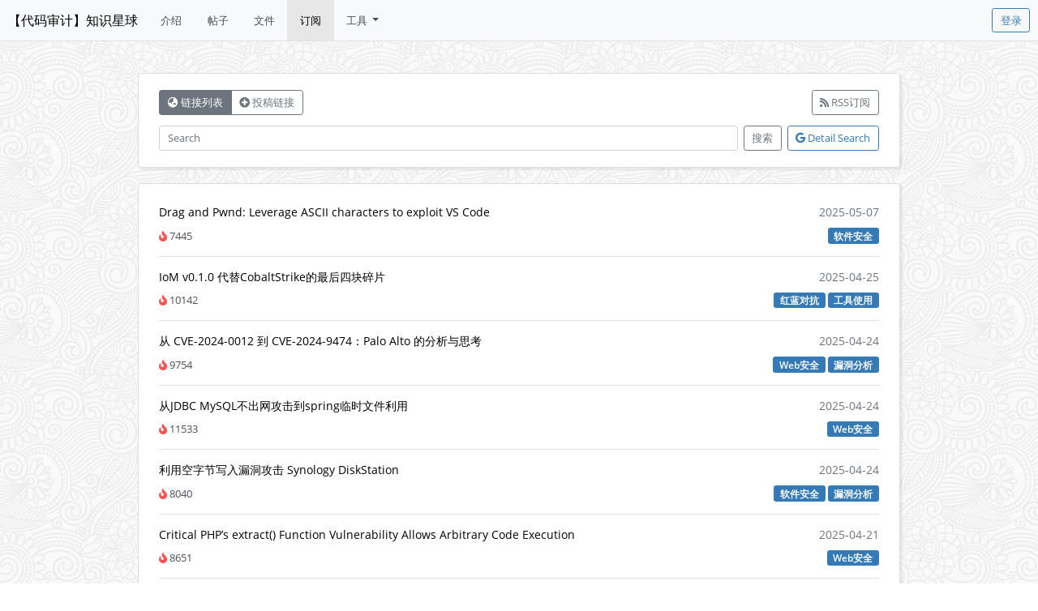

--- FILE ---
content_type: text/html; charset=utf-8
request_url: https://govuln.com/news/?page=6
body_size: 4106
content:

<!doctype html>
<html class="no-js" lang="en">
<head>
  <meta charset="utf-8"/>
  <meta http-equiv="x-ua-compatible" content="ie=edge">
  <meta name="viewport" content="width=device-width, initial-scale=1.0"/>
  <link rel="shortcut icon" type="image/png" href="/static/img/favicon.png" />
  <title>安全文摘 - 『代码审计』知识星球</title>
  <meta content="代码审计,知识星球,Web安全,网络安全,phith0n,phithon,信息安全,漏洞猎人,漏洞挖掘,SRC挖掘,tricks,CTF" name="Keywords">
  <meta name="description" content="代码审计是一个专业、前沿、原创的Web代码安全与审计讨论社区，我们专注于分享原创的代码安全知识、漏洞挖掘方法，杜绝链接搬运、资料转载等行为。"/>
  <link href="https://cdn.bytedance.com/cdn/expire-1-M/font-awesome/5.15.4/css/all.min.css" type="text/css" rel="stylesheet" />
  <link href="https://cdn.bytedance.com/cdn/expire-1-M/magnific-popup.js/1.1.0/magnific-popup.min.css" type="text/css" rel="stylesheet" />
  
  <link rel="alternate" type="application/atom+xml" href="/news/feed/" title="Sec-news 安全文摘"/>

  <link rel="stylesheet" href="/static/css/main.css?v=20220825">
  <meta name="csrfmiddlewaretoken" content="HmfYXbulCxF3iThp05spyBQkna3Xwc41KDI21UMn6zk0gZLGfCkTmlSeFGO8aaRA">
</head>
<body>

  <nav class="navbar navbar-expand-lg bg-light navbar-light border-bottom p-0">
    <div class="container-xxl">
      <a class="navbar-brand" href="/">【代码审计】知识星球</a>
      <button class="navbar-toggler" type="button" data-bs-toggle="collapse" data-bs-target="#navbarSupportedContent"
              aria-controls="navbarSupportedContent" aria-expanded="false" aria-label="Toggle navigation">
        <span class="navbar-toggler-icon"></span>
      </button>
      <div class="collapse navbar-collapse" id="navbarSupportedContent">
        <ul class="navbar-nav me-auto">
          <li class="nav-item">
            <a class="nav-link "
               aria-current="page" href="/">介绍</a>
          </li>
          <li class="nav-item">
            <a class="nav-link "
               aria-current="page" href="/topic/">帖子</a>
          </li>
          <li class="nav-item">
            <a class="nav-link "
               aria-current="page" href="/attachment/">文件</a>
          </li>
          <li class="nav-item">
            <a class="nav-link active"
               aria-current="page" href="/news/">订阅</a>
          </li>
          <li class="nav-item dropdown me-2">
            <a class="nav-link dropdown-toggle "
               href="#" id="navbarDropdown" role="button" data-bs-toggle="dropdown"
               aria-expanded="false">
              工具
            </a>
            <ul class="dropdown-menu" aria-labelledby="navbarDropdown">
              <li><a class="dropdown-item" href="/tool/phpdec/">PHP解密</a></li>
              <li><a class="dropdown-item" href="/tool/decoder/">编码解码</a></li>
              <li><a class="dropdown-item" href="/tool/watermark/">图片水印</a></li>
            </ul>
          </li>
        </ul>
        <ul class="navbar-nav">
          
            <a href="/user/signin/?next=/news/%3Fpage%3D6"
               class="btn btn-outline-primary navbar-btn wx-login-btn">登录</a>
          
      </div>
    </div>
  </nav>

  
  <div class="wrapper mx-auto">
    <div class="ui-item ui-card card-shadow mt-5">
      <div class="d-flex flex-wrap-reverse">
        <div class="btn-group me-auto mb-3" role="group">
          <a href="/news/" class="btn btn-secondary">
            <i class="fas fa-globe-asia"></i> 链接列表</a>
          
          
            <a href="/news/contribution/" class="btn btn-outline-secondary">
              <i class="fas fa-plus-circle"></i> 投稿链接</a>
          
        </div>
        <div class="col-auto mb-3">
          
          <a href="/news/feed/" class="btn btn-outline-secondary" target="_blank">
            <i class="fas fa-rss"></i> RSS订阅</a>
          
        </div>
      </div>
      
  <form method="get" class="d-flex">
    <input class="form-control me-2" type="search" name="word" placeholder="Search" value="">
    <button class="btn btn-outline-secondary col-auto me-2" type="submit">搜索</button>
    <button class="btn btn-outline-primary col-auto" type="button" onclick="detailSearch()">
      <i class="fab fa-google"></i>
      Detail Search
    </button>
  </form>

    </div>

    
  <div class="ui-card card-shadow mt-4 ui-news">
    
      <div class="item">
        <div class="d-flex pt-3 title">
          <div class="me-auto">
            <a href="/news/url/a61l"
               target="_blank">
              
              
              
              
              
              Drag and Pwnd: Leverage ASCII characters to exploit VS Code
            </a>
          </div>
          <div class="text-muted date">
            <time datetime="2025年5月7日 15:19">
              2025-05-07
            </time>
          </div>
        </div>
        <div class="d-flex pt-2 pb-3">
          <div class="me-auto d-flex">
            <div class="me-2">
              <i class="fas fa-fire text-danger"></i> 7445
            </div>
            
          </div>
          <div class="col-auto d-flex">
            <div class="ms-1"><a href="/news/tag/bindoge/" class="badge text-bg-primary">软件安全</a></div>
          </div>
        </div>
      </div>
    
      <div class="item">
        <div class="d-flex pt-3 title">
          <div class="me-auto">
            <a href="/news/url/B10m"
               target="_blank">
              
              
              
              
              
              IoM v0.1.0 代替CobaltStrike的最后四块碎片
            </a>
          </div>
          <div class="text-muted date">
            <time datetime="2025年4月25日 11:22">
              2025-04-25
            </time>
          </div>
        </div>
        <div class="d-flex pt-2 pb-3">
          <div class="me-auto d-flex">
            <div class="me-2">
              <i class="fas fa-fire text-danger"></i> 10142
            </div>
            
          </div>
          <div class="col-auto d-flex">
            <div class="ms-1"><a href="/news/tag/pentest/" class="badge text-bg-primary">红蓝对抗</a></div><div class="ms-1"><a href="/news/tag/tools/" class="badge text-bg-primary">工具使用</a></div>
          </div>
        </div>
      </div>
    
      <div class="item">
        <div class="d-flex pt-3 title">
          <div class="me-auto">
            <a href="/news/url/q691"
               target="_blank">
              
              
              
              
              
              从 CVE-2024-0012 到 CVE-2024-9474：Palo Alto 的分析与思考
            </a>
          </div>
          <div class="text-muted date">
            <time datetime="2025年4月24日 18:37">
              2025-04-24
            </time>
          </div>
        </div>
        <div class="d-flex pt-2 pb-3">
          <div class="me-auto d-flex">
            <div class="me-2">
              <i class="fas fa-fire text-danger"></i> 9754
            </div>
            
          </div>
          <div class="col-auto d-flex">
            <div class="ms-1"><a href="/news/tag/web/" class="badge text-bg-primary">Web安全</a></div><div class="ms-1"><a href="/news/tag/vulnerability/" class="badge text-bg-primary">漏洞分析</a></div>
          </div>
        </div>
      </div>
    
      <div class="item">
        <div class="d-flex pt-3 title">
          <div class="me-auto">
            <a href="/news/url/rm94"
               target="_blank">
              
              
              
              
              
              从JDBC MySQL不出网攻击到spring临时文件利用
            </a>
          </div>
          <div class="text-muted date">
            <time datetime="2025年4月24日 17:31">
              2025-04-24
            </time>
          </div>
        </div>
        <div class="d-flex pt-2 pb-3">
          <div class="me-auto d-flex">
            <div class="me-2">
              <i class="fas fa-fire text-danger"></i> 11533
            </div>
            
          </div>
          <div class="col-auto d-flex">
            <div class="ms-1"><a href="/news/tag/web/" class="badge text-bg-primary">Web安全</a></div>
          </div>
        </div>
      </div>
    
      <div class="item">
        <div class="d-flex pt-3 title">
          <div class="me-auto">
            <a href="/news/url/ApKm"
               target="_blank">
              
              
              
              
              
              利用空字节写入漏洞攻击 Synology DiskStation
            </a>
          </div>
          <div class="text-muted date">
            <time datetime="2025年4月24日 14:40">
              2025-04-24
            </time>
          </div>
        </div>
        <div class="d-flex pt-2 pb-3">
          <div class="me-auto d-flex">
            <div class="me-2">
              <i class="fas fa-fire text-danger"></i> 8040
            </div>
            
          </div>
          <div class="col-auto d-flex">
            <div class="ms-1"><a href="/news/tag/bindoge/" class="badge text-bg-primary">软件安全</a></div><div class="ms-1"><a href="/news/tag/vulnerability/" class="badge text-bg-primary">漏洞分析</a></div>
          </div>
        </div>
      </div>
    
      <div class="item">
        <div class="d-flex pt-3 title">
          <div class="me-auto">
            <a href="/news/url/mbP6"
               target="_blank">
              
              
              
              
              
              Critical PHP’s extract() Function Vulnerability Allows Arbitrary Code Execution
            </a>
          </div>
          <div class="text-muted date">
            <time datetime="2025年4月21日 09:57">
              2025-04-21
            </time>
          </div>
        </div>
        <div class="d-flex pt-2 pb-3">
          <div class="me-auto d-flex">
            <div class="me-2">
              <i class="fas fa-fire text-danger"></i> 8651
            </div>
            
          </div>
          <div class="col-auto d-flex">
            <div class="ms-1"><a href="/news/tag/web/" class="badge text-bg-primary">Web安全</a></div>
          </div>
        </div>
      </div>
    
      <div class="item">
        <div class="d-flex pt-3 title">
          <div class="me-auto">
            <a href="/news/url/6y8j"
               target="_blank">
              
              
              
              
              
              Unsafe at Any Speed: Abusing Python Exec for Unauth RCE in Langflow AI
            </a>
          </div>
          <div class="text-muted date">
            <time datetime="2025年4月20日 02:08">
              2025-04-20
            </time>
          </div>
        </div>
        <div class="d-flex pt-2 pb-3">
          <div class="me-auto d-flex">
            <div class="me-2">
              <i class="fas fa-fire text-danger"></i> 8284
            </div>
            
          </div>
          <div class="col-auto d-flex">
            <div class="ms-1"><a href="/news/tag/vulnerability/" class="badge text-bg-primary">漏洞分析</a></div><div class="ms-1"><a href="/news/tag/AI/" class="badge text-bg-primary">数据分析与人工智能</a></div>
          </div>
        </div>
      </div>
    
      <div class="item">
        <div class="d-flex pt-3 title">
          <div class="me-auto">
            <a href="/news/url/7RWA"
               target="_blank">
              
              
              
              
              
              扒一扒h2database远程代码执行
            </a>
          </div>
          <div class="text-muted date">
            <time datetime="2025年4月19日 06:15">
              2025-04-19
            </time>
          </div>
        </div>
        <div class="d-flex pt-2 pb-3">
          <div class="me-auto d-flex">
            <div class="me-2">
              <i class="fas fa-fire text-danger"></i> 7996
            </div>
            
          </div>
          <div class="col-auto d-flex">
            <div class="ms-1"><a href="/news/tag/web/" class="badge text-bg-primary">Web安全</a></div>
          </div>
        </div>
      </div>
    
      <div class="item">
        <div class="d-flex pt-3 title">
          <div class="me-auto">
            <a href="/news/url/21lB"
               target="_blank">
              
              
              
              
              
              MCP带来的新型安全威胁
            </a>
          </div>
          <div class="text-muted date">
            <time datetime="2025年4月18日 21:31">
              2025-04-18
            </time>
          </div>
        </div>
        <div class="d-flex pt-2 pb-3">
          <div class="me-auto d-flex">
            <div class="me-2">
              <i class="fas fa-fire text-danger"></i> 7499
            </div>
            
          </div>
          <div class="col-auto d-flex">
            <div class="ms-1"><a href="/news/tag/server/" class="badge text-bg-primary">运维与服务安全</a></div><div class="ms-1"><a href="/news/tag/AI/" class="badge text-bg-primary">数据分析与人工智能</a></div>
          </div>
        </div>
      </div>
    
      <div class="item">
        <div class="d-flex pt-3 title">
          <div class="me-auto">
            <a href="/news/url/g8QX"
               target="_blank">
              
              
              
              
              
              Apache hertzbeat RCE
            </a>
          </div>
          <div class="text-muted date">
            <time datetime="2025年4月18日 21:30">
              2025-04-18
            </time>
          </div>
        </div>
        <div class="d-flex pt-2 pb-3">
          <div class="me-auto d-flex">
            <div class="me-2">
              <i class="fas fa-fire text-danger"></i> 7131
            </div>
            
          </div>
          <div class="col-auto d-flex">
            <div class="ms-1"><a href="/news/tag/web/" class="badge text-bg-primary">Web安全</a></div>
          </div>
        </div>
      </div>
    
      <div class="item">
        <div class="d-flex pt-3 title">
          <div class="me-auto">
            <a href="/news/url/ZNKD"
               target="_blank">
              
              
              
              
              
              第四届阿里云伏魔挑战赛PHP WebShell记录
            </a>
          </div>
          <div class="text-muted date">
            <time datetime="2025年4月16日 01:20">
              2025-04-16
            </time>
          </div>
        </div>
        <div class="d-flex pt-2 pb-3">
          <div class="me-auto d-flex">
            <div class="me-2">
              <i class="fas fa-fire text-danger"></i> 9627
            </div>
            
          </div>
          <div class="col-auto d-flex">
            <div class="ms-1"><a href="/news/tag/web/" class="badge text-bg-primary">Web安全</a></div><div class="ms-1"><a href="/news/tag/ctf/" class="badge text-bg-primary">CTF</a></div>
          </div>
        </div>
      </div>
    
      <div class="item">
        <div class="d-flex pt-3 title">
          <div class="me-auto">
            <a href="/news/url/3KGb"
               target="_blank">
              
              
              
              
              
              Connexion API内存马植入研究
            </a>
          </div>
          <div class="text-muted date">
            <time datetime="2025年4月16日 01:20">
              2025-04-16
            </time>
          </div>
        </div>
        <div class="d-flex pt-2 pb-3">
          <div class="me-auto d-flex">
            <div class="me-2">
              <i class="fas fa-fire text-danger"></i> 7127
            </div>
            
          </div>
          <div class="col-auto d-flex">
            <div class="ms-1"><a href="/news/tag/web/" class="badge text-bg-primary">Web安全</a></div>
          </div>
        </div>
      </div>
    
      <div class="item">
        <div class="d-flex pt-3 title">
          <div class="me-auto">
            <a href="/news/url/a6oj"
               target="_blank">
              
              
              
              
              
              从UTF-16到%MÃja:~XX,1%：解剖BAT木马的混淆伎俩
            </a>
          </div>
          <div class="text-muted date">
            <time datetime="2025年4月12日 20:25">
              2025-04-12
            </time>
          </div>
        </div>
        <div class="d-flex pt-2 pb-3">
          <div class="me-auto d-flex">
            <div class="me-2">
              <i class="fas fa-fire text-danger"></i> 6065
            </div>
            
          </div>
          <div class="col-auto d-flex">
            <div class="ms-1"><a href="/news/tag/virus/" class="badge text-bg-primary">木马与病毒</a></div>
          </div>
        </div>
      </div>
    
      <div class="item">
        <div class="d-flex pt-3 title">
          <div class="me-auto">
            <a href="/news/url/B10N"
               target="_blank">
              
              
              
              
              
              ClassPathXmlApplicationContext不出网利用
            </a>
          </div>
          <div class="text-muted date">
            <time datetime="2025年4月11日 21:17">
              2025-04-11
            </time>
          </div>
        </div>
        <div class="d-flex pt-2 pb-3">
          <div class="me-auto d-flex">
            <div class="me-2">
              <i class="fas fa-fire text-danger"></i> 4047
            </div>
            
          </div>
          <div class="col-auto d-flex">
            <div class="ms-1"><a href="/news/tag/web/" class="badge text-bg-primary">Web安全</a></div><div class="ms-1"><a href="/news/tag/exploit/" class="badge text-bg-primary">Exploit</a></div>
          </div>
        </div>
      </div>
    
      <div class="item">
        <div class="d-flex pt-3 title">
          <div class="me-auto">
            <a href="/news/url/q698"
               target="_blank">
              
              
              
              
              
              Java利用无外网（下）：ClassPathXmlApplicationContext的不出网利用
            </a>
          </div>
          <div class="text-muted date">
            <time datetime="2025年4月11日 10:03">
              2025-04-11
            </time>
          </div>
        </div>
        <div class="d-flex pt-2 pb-3">
          <div class="me-auto d-flex">
            <div class="me-2">
              <i class="fas fa-fire text-danger"></i> 4118
            </div>
            
          </div>
          <div class="col-auto d-flex">
            <div class="ms-1"><a href="/news/tag/web/" class="badge text-bg-primary">Web安全</a></div>
          </div>
        </div>
      </div>
    
  </div>

  
    <div class="ui-card card-shadow mt-4">
      

    <nav>
        <ul class="pagination justify-content-end my-2">
            <li class="page-item">
                <a class="page-link"
                   href="https://govuln.com/news/?page=1">
                    &laquo;
                </a>
            </li>
            
                <li class="page-item">
                    <a class="page-link"
                       href="https://govuln.com/news/?page=1">&hellip;</a>
                </li>
            
            
                <li class="page-item">
                    <a class="page-link"
                       href="https://govuln.com/news/?page=3">
                        3
                    </a>
                </li>
            
                <li class="page-item">
                    <a class="page-link"
                       href="https://govuln.com/news/?page=4">
                        4
                    </a>
                </li>
            
                <li class="page-item">
                    <a class="page-link"
                       href="https://govuln.com/news/?page=5">
                        5
                    </a>
                </li>
            
                <li class="page-item active">
                    <a class="page-link"
                       href="#">
                        6
                    </a>
                </li>
            
                <li class="page-item">
                    <a class="page-link"
                       href="https://govuln.com/news/?page=7">
                        7
                    </a>
                </li>
            
                <li class="page-item">
                    <a class="page-link"
                       href="https://govuln.com/news/?page=8">
                        8
                    </a>
                </li>
            
            
                <li class="page-item">
                    <a class="page-link" href="https://govuln.com/news/?page=11">&hellip;</a>
                </li>
            
            <li class="page-item">
                <a class="page-link"
                   href="https://govuln.com/news/?page=481">
                    &raquo;
                </a>
            </li>
        </ul>
    </nav>


    </div>
  

  </div>


  <footer class="container-fluid">
    <div class="row text-center align-items-center">
      <div class="col">
        <ul class="nav justify-content-center">
          <li class="nav-item">
            <a class="nav-link" href="/topic/">首页</a>
          </li>
          <li class="nav-item">
            <a class="nav-link" href="/docs/">会员介绍</a>
          </li>
          <li class="nav-item">
            <a class="nav-link" href="/docs/article/">公开文章</a>
          </li>
          <li class="nav-item">
            <a class="nav-link" href="/docs/lead/">入圈指南</a>
          </li>
          <li class="nav-item">
            <a class="nav-link" href="/docs/questions/">常见问题</a>
          </li>
        </ul>

        <p class="beian text-center mt-4">
          <a href="https://beian.miit.gov.cn/" target="_blank">鄂ICP备20012251号-1</a>
          © 2026 『代码审计』知识星球 </p>
      </div>
    </div>
  </footer>


<a id="scrollUp"></a>
<script src="https://cdn.bytedance.com/cdn/expire-1-M/jquery/3.3.1/jquery.min.js" type="application/javascript"></script>
<script src="/static/js/bootstrap.bundle.min.js"></script>
<script src="https://cdn.bytedance.com/cdn/expire-1-M/magnific-popup.js/1.1.0/jquery.magnific-popup.min.js" type="application/javascript"></script>
<script src="https://cdn.bytedance.com/cdn/expire-1-M/clipboard.js/2.0.10/clipboard.min.js" type="application/javascript"></script>

  <script>
  function detailSearch() {
    const keyword = $("[name='word']").val()
    location.href = "/news/search/#gsc.q=" + keyword;
  }
  </script>

<script src="/static/js/app.min.js?v=20220825"></script>
<script>
    var _hmt = _hmt || [];
    (function () {
        var hm = document.createElement("script");
        hm.src = "https://hm.baidu.com/hm.js?3ff72c85a72d87ba54ada217ada4b0d1";
        var s = document.getElementsByTagName("script")[0];
        s.parentNode.insertBefore(hm, s);
    })();
</script>
</body>
</html>

--- FILE ---
content_type: application/javascript
request_url: https://govuln.com/static/js/app.min.js?v=20220825
body_size: 444
content:
window.submitPost=o=>{if(!confirm("是否确认操作"))return;const t=$("meta[name=csrfmiddlewaretoken]").attr("content"),n=$('<form method="post"></form>');n.append($('<input type="hidden" name="csrfmiddlewaretoken" value="'+t+'">')),n.prop("action",o),n.appendTo("body").submit()},(o=>{if("zsxq.pwnchain.cn"===location.host||"zsxq.tricking.io"===location.host)return void(location.href="https://govuln.com");o(".ui-img").each(((t,n)=>{o(n).magnificPopup({type:"image",delegate:"a",closeOnContentClick:!0,closeBtnInside:!1,gallery:{enabled:!0},mainClass:"ui-gallery"})})),o(".attachment-img").magnificPopup({type:"image"});const t=o("#scrollUp");o(window).scroll((function(){o(window).scrollTop()>300?t.addClass("show"):t.removeClass("show")})),t.on("click",(function(t){t.preventDefault(),o("html, body").animate({scrollTop:0},100)})),o(".copybtn").on("click",(function(t){t.preventDefault(),o(this).hasClass("active-two")||(o(this).addClass("active-two"),o(this).children("i").addClass("bg-danger"))})),new ClipboardJS(".copybtn")})(jQuery);